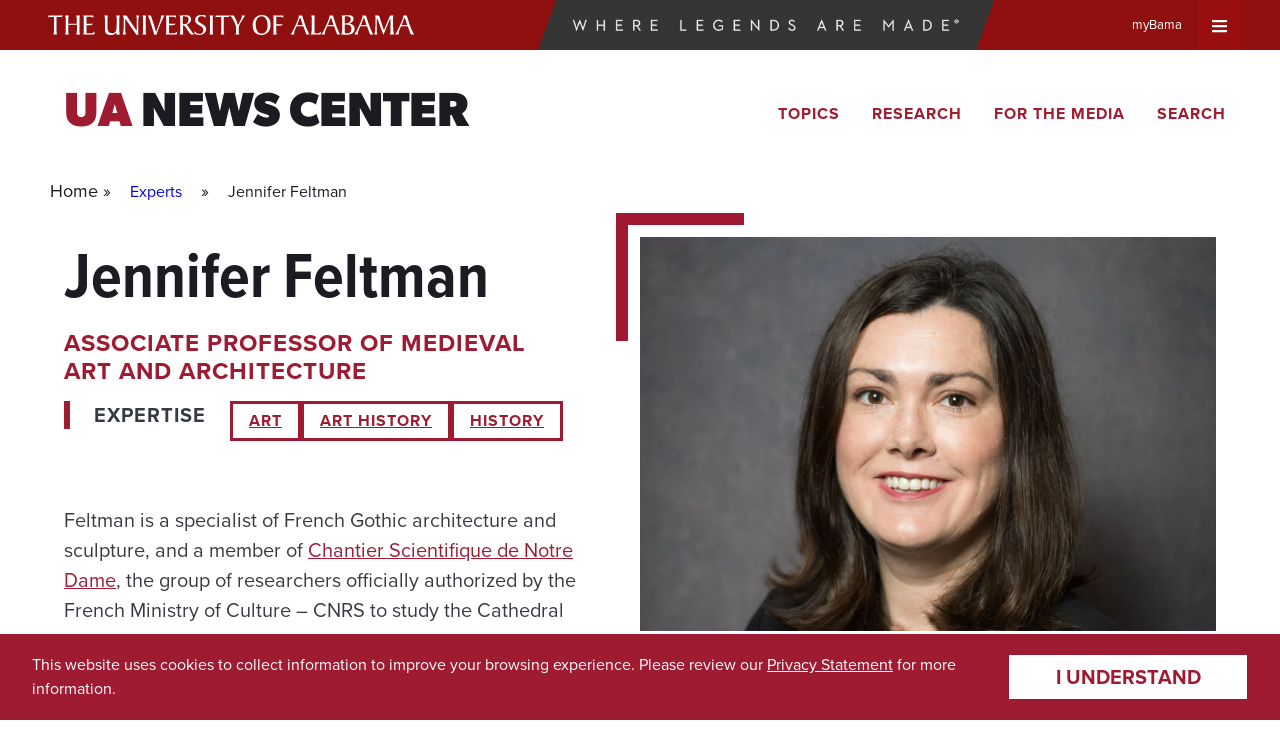

--- FILE ---
content_type: text/javascript
request_url: https://news.ua.edu/wp-content/themes/ua-news/assets/dist/main.js?ver=b206984f2ff5554c7988
body_size: 698
content:
!function(){var e={992:function(){document.querySelector("body").classList.add("js")}},t={};function r(n){var o=t[n];if(void 0!==o)return o.exports;var i=t[n]={exports:{}};return e[n](i,i.exports,r),i.exports}!function(){"use strict";const e=".rkv-accordion__button",t=".rkv-accordion__content",n=document.querySelectorAll(".gallery-slider"),o=()=>{const e=document.querySelectorAll(".card__featured"),t=window.innerWidth;e&&e.forEach((e=>{if(t>=600){const t=e.querySelector(".card_content").offsetHeight-150;e.style.marginBottom=t+"px"}else e.removeAttribute("style")}))};r(992),(()=>{const r=document.querySelectorAll(e);if(!r)return;const n=r=>{const n=r.closest(".wp-block-ua-news-accordion"),o=Date.now().toString(36)+Math.random().toString(36).substr(2),i=n.querySelector(t);r.setAttribute("aria-expanded",!1),r.setAttribute("aria-controls","answer-"+o),r.setAttribute("id","question-"+o),r.addEventListener("click",(r=>{r.preventDefault(),n.classList.contains("active")?(r=>{r.classList.remove("active");const n=r.querySelector(e),o=r.querySelector(t);n.setAttribute("aria-expanded",!1),o.setAttribute("aria-hidden",!0)})(n):(r=>{r.classList.add("active");const n=r.querySelector(e),o=r.querySelector(t);n.setAttribute("aria-expanded",!0),o.setAttribute("aria-hidden",!1)})(n)})),i.setAttribute("id","answer-"+o),i.setAttribute("role","region"),i.setAttribute("aria-labelledby","question-"+o),i.setAttribute("aria-hidden",!0)};for(let e=0;e<r.length;e++)n(r[e])})(),n&&n.forEach((e=>{const t=!!e&&e.getElementsByClassName("card__orientation-slider"),r=!!e&&e.querySelector(".card__wrapper"),n=!!e&&e.querySelectorAll("button"),o=!!t&&t[t.length-1].cloneNode(!0),i=!!t&&t[t.length-2].cloneNode(!0),s={start:0,end:0},c=e?e.querySelectorAll(".card__orientation-slider").length+2:0,a=100*c,d=40,l=88;r.insertBefore(o,t[0]),r.insertBefore(i,t[0]),r.style.width=a+"%";const u=782;function h(){return window.innerWidth>=u?d/c:l/c}function y(){r.style.transform="translateX(-"+(window.innerWidth>=u?h()+(1.5*h()-h())/2:h()+(2.863636*h()-h())/2)+"%)",[...t].forEach((e=>{e.style.width=h()+"%"}))}function f(e){if("next"===e){t[0].style.width=0;const e=t[2].cloneNode(!0);r.append(e),setTimeout((()=>{r.removeChild(t[0])}),"300")}else{const e=t[t.length-3].cloneNode(!0);e.style.width=0,r.prepend(e),setTimeout((()=>{e.style.width=h()+"%"}),"10"),setTimeout((()=>{r.removeChild(t[t.length-1])}),"300")}}y(),n.forEach((e=>{e.addEventListener("click",(t=>{t.preventDefault(),e.classList.contains("next")?f("next"):f("prev")}))})),e.addEventListener("touchstart",(e=>{e.preventDefault(),s.start=e.changedTouches[0].screenX})),e.addEventListener("touchend",(e=>{e.preventDefault(),s.end=e.changedTouches[0].screenX,s.start>s.end?f("next"):f("prev")})),document.addEventListener("keydown",(e=>{"ArrowRight"===e.key?f("next"):"ArrowLeft"===e.key&&f("prev")})),window.addEventListener("resize",(()=>{y()}))})),o(),window.addEventListener("resize",(()=>{o()}))}()}();